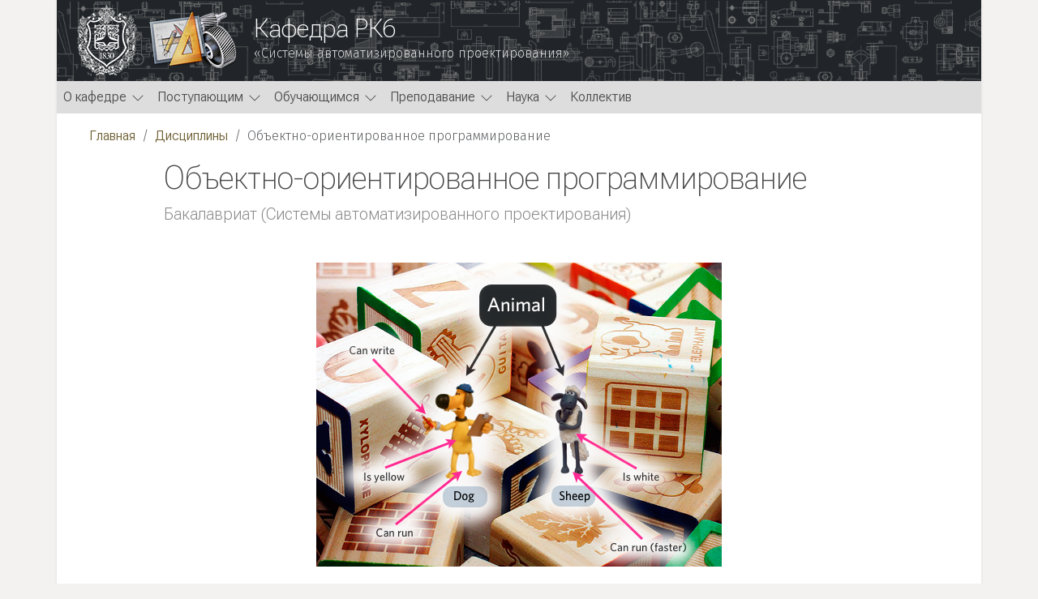

--- FILE ---
content_type: text/html; charset=utf-8
request_url: https://rk6.bmstu.ru/education/discipliny/obektno-orientirovannoe-programmirovanie/
body_size: 6375
content:


<!DOCTYPE html>
<html lang="en">
    <head>
        <meta charset="utf-8" />
        <title>
            
                Объектно-ориентированное программирование
            
            
                
                
            
        </title>
        
        
            
            
                <link rel="canonical" href="http://sandbox.rk6.bmstu.ru:8000/education/discipliny/obektno-orientirovannoe-programmirovanie/" />
                <meta property="og:url" content="http://sandbox.rk6.bmstu.ru:8000/education/discipliny/obektno-orientirovannoe-programmirovanie/" />
            
            
            
                <meta name="robots" content="index, follow" />
            
            
            
                <link rel="alternate" hreflang="en" href="http://sandbox.rk6.bmstu.ru:8000/education/discipliny/obektno-orientirovannoe-programmirovanie/" />
            
                <link rel="alternate" hreflang="x-default" href="http://sandbox.rk6.bmstu.ru:8000/education/discipliny/obektno-orientirovannoe-programmirovanie/" />
            
            <meta property="og:title" content="Объектно-ориентированное программирование" />
            <meta name="twitter:title" content="Объектно-ориентированное программирование" />
        
        
        <meta property="og:type" content="website" />
        <meta name="twitter:card" content="summary_large_image" />
        <meta name="viewport" content="width=device-width, initial-scale=1" />
        

        
          
          <link rel="preconnect" href="https://fonts.googleapis.com">
          <link rel="preconnect" href="https://fonts.gstatic.com" crossorigin>
          <link href="https://fonts.googleapis.com/css2?family=Fira+Sans:wght@200;300;400&family=Roboto+Flex:opsz,wght@8..144,200;8..144,300;8..144,400&display=swap" rel="stylesheet"> 
          
        <link href="https://cdn.jsdelivr.net/npm/bootstrap@5.3.3/dist/css/bootstrap.min.css" rel="stylesheet" integrity="sha384-QWTKZyjpPEjISv5WaRU9OFeRpok6YctnYmDr5pNlyT2bRjXh0JMhjY6hW+ALEwIH" crossorigin="anonymous">
        <link rel="stylesheet" type="text/css" href="/static/css/rk6.css">

        


    </head>

    <body class="template-homepage">
        <div class="container bg-white shadow-sm" style="display: flex; flex-flow: column; min-height: 100%;">
          <div class="row align-items-start" style="flex: 0 1 auto;">
            




<div class="d-flex bg-dark" style="background-image: url(/static/img/header_background.png);">
  <div class="d-flex align-items-center" style="float: left;">
    
    <a class="navbar-brand" href="/">
      <img alt="Logo_White_No-BG_100_100" height="100" src="/media/images/Logo_White_No-BG_100_100.original.png" width="100">
    </a>
    
    
    <a class="navbar-brand" href="/">
      <img alt="logo_small" height="70" src="/media/images/logo_small.original.png" width="115">
    </a>
    
  </div>
  <div class="d-flex align-content-center p-3">
    <div>
      <h2 class="m-0">
        <a class="site-title" href="/">
          Кафедра РК6
        </a>
      </h2>
      <span class="site-subtitle">«Системы автоматизированного проектирования»</span>
    </div>
  </div>
</div>


<nav class="navbar navbar-expand-lg navbar-light">
  <div class="container-fluid; margin: 0px; padding: 0px;">
    <button class="navbar-toggler" type="button" data-bs-toggle="collapse" data-bs-target="#navbarNav" aria-controls="navbarNav" aria-expanded="false" aria-label="Toggle navigation">
      <span class="navbar-toggler-icon"></span>
    </button>
    <div class="collapse navbar-collapse" id="navbarNav">
      <ul class="navbar-nav">
        
          
            <li class="nav-item dropdown">
              <a class="nav-link dropdown-toggle smooth-transition" href="/about/" id="navbarDropdown" role="button" data-bs-toggle="dropdown" aria-expanded="false">
                <span>О кафедре</span>
                <svg class="bi bi-chevron-down smooth-transition" style="margin-left: 2px;" xmlns="http://www.w3.org/2000/svg" width="16" height="16" fill="currentColor" viewBox="0 0 16 16">
                  <path fill-rule="evenodd" d="M1.646 4.646a.5.5 0 0 1 .708 0L8 10.293l5.646-5.647a.5.5 0 0 1 .708.708l-6 6a.5.5 0 0 1-.708 0l-6-6a.5.5 0 0 1 0-.708z"/>
                </svg>
              </a>
              <ul class="dropdown-menu nav-dropdown-menu" aria-labelledby="navbarDropdown">
                
                  <li><a class="dropdown-item" href="/about/%D0%BD%D0%BE%D0%B2%D0%BE%D1%81%D1%82%D0%B8-%D0%BA%D0%B0%D1%84%D0%B5%D0%B4%D1%80%D1%8B/">Новости кафедры</a></li>
                
                  <li><a class="dropdown-item" href="/about/%D0%B8%D1%81%D1%82%D0%BE%D1%80%D0%B8%D1%8F-%D0%BA%D0%B0%D1%84%D0%B5%D0%B4%D1%80%D1%8B/">История кафедры</a></li>
                
                  <li><a class="dropdown-item" href="/about/%D0%BE%D1%81%D0%BD%D0%BE%D0%B2%D0%B0%D1%82%D0%B5%D0%BB%D1%8C-%D0%BA%D0%B0%D1%84%D0%B5%D0%B4%D1%80%D1%8B/">Основатель кафедры</a></li>
                
                  <li><a class="dropdown-item" href="/about/%D0%BA%D0%BE%D0%BD%D1%82%D0%B0%D0%BA%D1%82%D1%8B/">Контакты</a></li>
                
                  <li><a class="dropdown-item" href="/about/%D0%B3%D0%B0%D0%BB%D0%B5%D1%80%D0%B5%D1%8F/">Галерея</a></li>
                
                  <li><a class="dropdown-item" href="/about/vypuskniki/">Выпускники</a></li>
                
                  <li><a class="dropdown-item" href="/about/%D1%81%D1%82%D1%80%D1%83%D0%BA%D1%82%D1%83%D1%80%D0%B0-%D0%BA%D0%B0%D1%84%D0%B5%D0%B4%D1%80%D1%8B/">Структура кафедры</a></li>
                
              </ul>
          </li>
          
        
          
            <li class="nav-item dropdown">
              <a class="nav-link dropdown-toggle smooth-transition" href="/enrollees/" id="navbarDropdown" role="button" data-bs-toggle="dropdown" aria-expanded="false">
                <span>Поступающим</span>
                <svg class="bi bi-chevron-down smooth-transition" style="margin-left: 2px;" xmlns="http://www.w3.org/2000/svg" width="16" height="16" fill="currentColor" viewBox="0 0 16 16">
                  <path fill-rule="evenodd" d="M1.646 4.646a.5.5 0 0 1 .708 0L8 10.293l5.646-5.647a.5.5 0 0 1 .708.708l-6 6a.5.5 0 0 1-.708 0l-6-6a.5.5 0 0 1 0-.708z"/>
                </svg>
              </a>
              <ul class="dropdown-menu nav-dropdown-menu" aria-labelledby="navbarDropdown">
                
                  <li><a class="dropdown-item" href="/enrollees/%D0%B1%D0%B0%D0%BA%D0%B0%D0%BB%D0%B0%D0%B2%D1%80%D0%B8%D0%B0%D1%82/">Бакалавриат</a></li>
                
                  <li><a class="dropdown-item" href="/enrollees/%D0%BC%D0%B0%D0%B3%D0%B8%D1%81%D1%82%D1%80%D0%B0%D1%82%D1%83%D1%80%D0%B0/">Магистратура</a></li>
                
                  <li><a class="dropdown-item" href="/enrollees/%D0%B0%D1%81%D0%BF%D0%B8%D1%80%D0%B0%D0%BD%D1%82%D1%83%D1%80%D0%B0/">Аспирантура</a></li>
                
              </ul>
          </li>
          
        
          
            <li class="nav-item dropdown">
              <a class="nav-link dropdown-toggle smooth-transition" href="/students/" id="navbarDropdown" role="button" data-bs-toggle="dropdown" aria-expanded="false">
                <span>Обучающимся</span>
                <svg class="bi bi-chevron-down smooth-transition" style="margin-left: 2px;" xmlns="http://www.w3.org/2000/svg" width="16" height="16" fill="currentColor" viewBox="0 0 16 16">
                  <path fill-rule="evenodd" d="M1.646 4.646a.5.5 0 0 1 .708 0L8 10.293l5.646-5.647a.5.5 0 0 1 .708.708l-6 6a.5.5 0 0 1-.708 0l-6-6a.5.5 0 0 1 0-.708z"/>
                </svg>
              </a>
              <ul class="dropdown-menu nav-dropdown-menu" aria-labelledby="navbarDropdown">
                
                  <li><a class="dropdown-item" href="/students/raspisanie/">Расписание</a></li>
                
                  <li><a class="dropdown-item" href="/students/praktika/">Практика</a></li>
                
                  <li><a class="dropdown-item" href="/students/%D0%B4%D0%B8%D0%BF%D0%BB%D0%BE%D0%BC%D0%BD%D0%BE%D0%B5-%D0%BF%D1%80%D0%BE%D0%B5%D0%BA%D1%82%D0%B8%D1%80%D0%BE%D0%B2%D0%B0%D0%BD%D0%B8%D0%B5/">Дипломное проектирование</a></li>
                
                  <li><a class="dropdown-item" href="/students/%D0%BA%D1%83%D1%80%D1%81%D0%BE%D0%B2%D0%BE%D0%B5-%D0%BF%D1%80%D0%BE%D0%B5%D0%BA%D1%82%D0%B8%D1%80%D0%BE%D0%B2%D0%B0%D0%BD%D0%B8%D0%B5/">Курсовое проектирование</a></li>
                
                  <li><a class="dropdown-item" href="/students/vakansii-stazhirovki-i-dopolnitelnoe-obuchenie/">Вакансии, стажировки и дополнительное обучение</a></li>
                
              </ul>
          </li>
          
        
          
            <li class="nav-item dropdown">
              <a class="nav-link dropdown-toggle smooth-transition" href="/education/" id="navbarDropdown" role="button" data-bs-toggle="dropdown" aria-expanded="false">
                <span>Преподавание</span>
                <svg class="bi bi-chevron-down smooth-transition" style="margin-left: 2px;" xmlns="http://www.w3.org/2000/svg" width="16" height="16" fill="currentColor" viewBox="0 0 16 16">
                  <path fill-rule="evenodd" d="M1.646 4.646a.5.5 0 0 1 .708 0L8 10.293l5.646-5.647a.5.5 0 0 1 .708.708l-6 6a.5.5 0 0 1-.708 0l-6-6a.5.5 0 0 1 0-.708z"/>
                </svg>
              </a>
              <ul class="dropdown-menu nav-dropdown-menu" aria-labelledby="navbarDropdown">
                
                  <li><a class="dropdown-item" href="/education/discipliny/">Дисциплины</a></li>
                
                  <li><a class="dropdown-item" href="/education/%D0%BE%D0%B1%D1%80%D0%B0%D0%B7%D0%BE%D0%B2%D0%B0%D1%82%D0%B5%D0%BB%D1%8C%D0%BD%D1%8B%D0%B5-%D1%82%D0%B5%D1%85%D0%BD%D0%BE%D0%BB%D0%BE%D0%B3%D0%B8%D0%B8/">Образовательные технологии</a></li>
                
              </ul>
          </li>
          
        
          
            <li class="nav-item dropdown">
              <a class="nav-link dropdown-toggle smooth-transition" href="/science/" id="navbarDropdown" role="button" data-bs-toggle="dropdown" aria-expanded="false">
                <span>Наука</span>
                <svg class="bi bi-chevron-down smooth-transition" style="margin-left: 2px;" xmlns="http://www.w3.org/2000/svg" width="16" height="16" fill="currentColor" viewBox="0 0 16 16">
                  <path fill-rule="evenodd" d="M1.646 4.646a.5.5 0 0 1 .708 0L8 10.293l5.646-5.647a.5.5 0 0 1 .708.708l-6 6a.5.5 0 0 1-.708 0l-6-6a.5.5 0 0 1 0-.708z"/>
                </svg>
              </a>
              <ul class="dropdown-menu nav-dropdown-menu" aria-labelledby="navbarDropdown">
                
                  <li><a class="dropdown-item" href="/science/%D0%BD%D0%B0%D0%BF%D1%80%D0%B0%D0%B2%D0%BB%D0%B5%D0%BD%D0%B8%D1%8F-%D0%B8%D1%81%D1%81%D0%BB%D0%B5%D0%B4%D0%BE%D0%B2%D0%B0%D0%BD%D0%B8%D0%B9/">Направления исследований</a></li>
                
                  <li><a class="dropdown-item" href="/science/%D0%BD%D0%B0%D1%83%D1%87%D0%BD%D1%8B%D0%B5-%D1%81%D0%B5%D0%BC%D0%B8%D0%BD%D0%B0%D1%80%D1%8B/">Научные семинары</a></li>
                
                  <li><a class="dropdown-item" href="/science/%D0%B4%D0%B8%D1%81%D1%81%D0%B5%D1%80%D1%82%D0%B0%D1%86%D0%B8%D0%B8/">Диссертации</a></li>
                
                  <li><a class="dropdown-item" href="/science/%D0%BF%D1%83%D0%B1%D0%BB%D0%B8%D0%BA%D0%B0%D1%86%D0%B8%D0%B8/">Публикации</a></li>
                
                  <li><a class="dropdown-item" href="/science/%D1%81%D0%BE%D1%82%D1%80%D1%83%D0%B4%D0%BD%D0%B8%D1%87%D0%B5%D1%81%D1%82%D0%B2%D0%BE/">Сотрудничество</a></li>
                
              </ul>
          </li>
          
        
          
            <li class="nav-item">
              <a class="nav-link" aria-current="page" href="/people/">Коллектив</a>
            </li>              
          
        
      </ul>
    </div>
  </div>
</nav>
          </div>

          <div class="row align-items-start m-3" style="flex: 1 1 auto; display: block; margin-left:auto; margin-right:auto;">
            <nav aria-label="breadcrumb">
              
                <ol class="breadcrumb">
                  
                    
                  
                     
                       
                         
                          <li class="breadcrumb-item"><a href="/">Главная</a></li>
                        
                      
                    
                  
                     
                      
                    
                  
                     
                       
                         
                          <li class="breadcrumb-item"><a href="/education/discipliny/">Дисциплины</a></li>
                        
                      
                    
                  
                  <li class="breadcrumb-item active" aria-current="page">Объектно-ориентированное программирование</li>
                </ol>
              
            </nav>

            

<div style="max-width: 900px; margin-left: auto; margin-right: auto;">
  <h1 style="margin-bottom: 0.5rem;">Объектно-ориентированное программирование</h1>
  
    <h5 style="color: #888888;">Бакалавриат (Системы автоматизированного проектирования)</h5>
  

  

  


<div id="carousel-" class="carousel carousel-dark slide my-5" data-bs-ride="carousel" style="max-height: 400px;">
  <div class="carousel-inner">
    
      <div class="carousel-item  active " style="text-align:center;">
        <!-- Image -->
        <button type="button" style="padding: var(--bs-btn-padding-y) var(--bs-btn-padding-x); border: var(--bs-btn-border-width) solid var(--bs-btn-border-color);"
        data-bs-toggle="modal" data-bs-target="#modalimg22">
          <img alt="oop" height="375" src="/media/images/oop.max-900x400.png" width="500">
        </button>
        <!-- Modal -->
        <div class="modal fade modal-xl" id="modalimg22" tabindex="-1" aria-labelledby="modalimg22Label" aria-hidden="true">
          <div class="modal-dialog">
            <div class="modal-content">
              <div class="modal-body">
                <img alt="oop" height="375" src="/media/images/oop.original.png" style="display: block; width: 100%; height: auto;" width="500">
              </div>
            </div>
          </div>
        </div>
      </div>
    
  </div>
  
</div>



  <h2>Преподаватели:</h2>
  <ul class="list-group list-group-flush mb-4" style="--bs-list-group-border-width: 0px;">
    
      <li class="list-group-item">Лекции: 

<a href="/people/volosatova-tamara-mihajlovna/">Волосатова Тамара Михайловна</a>, к.т.н. </li>
    
    
      <li class="list-group-item">Семинары: 

<a href="/people/kuzmina-inna-anatolevna/">Кузьмина Инна Анатольевна</a>, к.т.н. </li>
    
    
      <li class="list-group-item">Лабораторные работы: 

<a href="/people/volosatova-tamara-mihajlovna/">Волосатова Тамара Михайловна</a>, к.т.н. , 

<a href="/people/kuzmina-inna-anatolevna/">Кузьмина Инна Анатольевна</a>, к.т.н. , 

<a href="/people/rodionov-sergej-vladimirovich/">Родионов Сергей Владимирович</a>, 

<a href="/people/bocharov-vladimir-aleksandrovich/">Бочаров Владимир Александрович</a>, 

<a href="/people/knyazeva-svetlana-vadimovna/">Князева Светлана Вадимовна</a></li>
    
  </ul>

  
    <h2>Описание</h2>
    <p data-block-key="lqy34">Цель изучения дисциплины - овладение методикой проектирования объектно-ориентированных программ и средств реализации проектов объектных программ на одном из универсальных объектно-ориентированных языков программирования высокого уровня, а именно, С++.</p><p data-block-key="6u7ih">Общий объем дисциплины составляет 7 зачетных единиц (з.е.), 252 академических часа.</p>
  

  
    <h2>План занятий</h2>
    <p data-block-key="piidf">Модуль 1. Классы в С++ и средства их построения.</p><ul><li data-block-key="5jlb8">Лекция 1. Введение. Технология объектно-ориентированного проектирования (ООП). Разновидности языков ООП. Язык ООП - C++.</li><li data-block-key="cr9kq">Лекция 2. Классы и объекты в языке С++.</li><li data-block-key="1rvn5">Лекция 3. Конструкторы и деструкторы класса.</li><li data-block-key="b19m8">Лекция 4. Обращение к компонентам класса.</li><li data-block-key="1id4u">Лекция 5. Статические данные и методы класса.</li><li data-block-key="l2pl">Лекция 6. Описание функции.</li><li data-block-key="9v81p">Лекция 7. Подготовка к рубежному контролю по реализации абстрактного типа данных.</li></ul><p data-block-key="d8knk">Модуль 2. Статический полиморфизм. Наследование.</p><ul><li data-block-key="ac0mv">Лекция 1. Статический полиморфизм. Перегрузка операций.</li><li data-block-key="ah9u9">Лекция 2. Перегрузка различных operator-функций.</li><li data-block-key="8s6pv">Лекция 3. Виды отношений между классами. Композиция.</li><li data-block-key="9dom9">Лекция 4. Механизм наследования.</li><li data-block-key="cmunf">Лекция 5. Методика выполнения домашнего задания.</li><li data-block-key="19kr2">Лекция 6. Особенности реализации наследования.</li><li data-block-key="98ei8">Лекция 7. Множественное наследование.</li><li data-block-key="68sri">Лекция 8. Реализация виртуального наследования.</li></ul><p data-block-key="c651b">Модуль 3. Динамический полиформизм. Классы ввода-вывода.</p><ul><li data-block-key="4knkj">Лекция 1. Динамический полиморфизм.</li><li data-block-key="f2vsn">Лекция 2. Динамический полиморфизм, механизм виртуальных функций.</li><li data-block-key="2i551">Лекция 3. Интерфейсы. Динамическая информация о типе (RTTI).</li><li data-block-key="f6j6c">Лекция 4. Методика выполнения домашнего задания.</li><li data-block-key="5npjf">Лекция 5. Классы потоков ввода-вывода языка С++. Стандартные объекты-потоки.</li><li data-block-key="cnfi6">Лекция 6. Форматирование данных при обмене с потоками. Форматирующие функции класса ios.</li><li data-block-key="3gbi1">Лекция 7. Управление форматированием с помощью манипуляторов.</li><li data-block-key="7qahj">Лекция 8. Неформатируемый обмен данными с потоками.</li><li data-block-key="9h2ct">Лекция 9. Файловые потоки.</li><li data-block-key="fc6vt">Лекция 10. Строковые потоки.</li></ul>
  

  

</div>


          </div>

          <div class="row align-items-start" style="flex: 0 1 auto;">
            <footer class="text-white-50">
  <div class="row align-items-start p-3 bg-dark">
    
      <div class="col">
        <h3>Ресурсы кафедры</h3>
        
          <div><a href="https://archrk6.bmstu.ru/" class="footer" target="_blank" rel="noopener noreferrer">Облачное хранилище кафедры</a></div>
        
          <div><a href="http://bigor.bmstu.ru/" class="footer" target="_blank" rel="noopener noreferrer">Автоматизированная обучающая система БиГОР</a></div>
        
          <div><a href="http://backend.pa10.rk6.bmstu.ru/" class="footer" target="_blank" rel="noopener noreferrer">ПА-10</a></div>
        
          <div><a href="https://vk.com/rk6_bmstu" class="footer" target="_blank" rel="noopener noreferrer">Официальная группа кафедры ВКонтакте</a></div>
        
          <div><a href="https://capp.bmstu.ru/" class="footer" target="_blank" rel="noopener noreferrer">Научно-практическая конференция «Комплексная автоматизация проектирования и производства (КАПП)»</a></div>
        
          <div><a href="https://mmcad.bmstu.ru" class="footer" target="_blank" rel="noopener noreferrer">Семинар КМ и АП</a></div>
        
      </div>
    
      <div class="col">
        <h3>Ресурсы университета</h3>
        
          <div><a href="http://bmstu.ru/" class="footer" target="_blank" rel="noopener noreferrer">Сайт МГТУ им. Н.Э. Баумана</a></div>
        
          <div><a href="https://bmstu.press/" class="footer" target="_blank" rel="noopener noreferrer">Электронные издания МГТУ</a></div>
        
          <div><a href="https://library.bmstu.ru/" class="footer" target="_blank" rel="noopener noreferrer">Библиотека МГТУ</a></div>
        
          <div><a href="http://profkom.bmstu.ru/" class="footer" target="_blank" rel="noopener noreferrer">Профком студентов МГТУ</a></div>
        
          <div><a href="http://sport.bmstu.ru/" class="footer" target="_blank" rel="noopener noreferrer">Спорткомплекс МГТУ</a></div>
        
          <div><a href="http://cendop.bmstu.ru/" class="footer" target="_blank" rel="noopener noreferrer">Довузовское образование</a></div>
        
          <div><a href="https://olymp.bmstu.ru/" class="footer" target="_blank" rel="noopener noreferrer">Олимпиада школьников «Шаг в будущее»</a></div>
        
          <div><a href="https://vk.com/decanat_rk" class="footer" target="_blank" rel="noopener noreferrer">Деканат факультета РК</a></div>
        
          <div><a href="https://vk.com/priem_rk" class="footer" target="_blank" rel="noopener noreferrer">Поступаем на факультет РК</a></div>
        
      </div>
    
  </div>
  <div class="row align-items-end p-3 bg-black">
    &#169; 2026 Кафедра РК6
  </div>
</footer>

          </div>
        </div>
        
          
        <script src="https://cdn.jsdelivr.net/npm/bootstrap@5.3.3/dist/js/bootstrap.bundle.min.js" integrity="sha384-YvpcrYf0tY3lHB60NNkmXc5s9fDVZLESaAA55NDzOxhy9GkcIdslK1eN7N6jIeHz" crossorigin="anonymous"></script>
        <script type="text/javascript" src="/static/js/rk6.js"></script>

        
            
        
    </body>
</html>


--- FILE ---
content_type: text/css
request_url: https://rk6.bmstu.ru/static/css/rk6.css
body_size: 3198
content:
html {
    height: 100%;
}

body {
    background: #f4f2f0;
    font-family: 'Fira Sans', sans-serif;
    font-weight: 300;
    color: #4a4a4a;
    height: 100%;
}

h1, h2, h3, h4, h5, h6 {
    font-family: 'Roboto Flex', sans-serif;
    font-weight: 200;
}

h1 {
    margin-bottom: 3rem;
}

a {
    color: #6e5f32;
    font-family: 'Roboto Flex', sans-serif;
    font-weight: 300;
    text-decoration: none;
    transition: 300ms;
}

a:hover {
    color: #41320a;
    text-decoration: underline;
    text-decoration-thickness: 1px;
    text-underline-offset: 4px;
}

a.footer {
    color: #f8f9fa;
}

.text-emphasized {
    color: #777777;
    font-family: 'Roboto Flex', sans-serif;
    font-weight: 200;

}

/* Header */

.site-title, .site-title:hover {
    font-weight: 200;
    color: #f8f9fa;
    text-decoration: none;
}

.site-subtitle {
    color: #f8f9fa;
    font-weight: 200;
}

a.dropdown-item {
    color: rgba(0, 0, 0, 0.55);
    font-weight: 300;
}

.nav-item:hover {
    -webkit-transition: all -webkit-transform 500ms;
    transition: all 500ms;
}

.dropdown-item:hover {
    background-color: #bbbbbb;
}
    
a.nav-link:hover, a.dropdown-item:hover {
    text-decoration: none;
}

.dropdown-toggle::after {
    content: none;
}

.navbar {
    background-color: #dddddd!important; 
    margin: 0px; 
    padding: 0px;
}

.nav-dropdown-menu {
    border: none; 
    border-radius: 0px; 
    margin-top: 0px!important;
    background-color: #dddddd;
}

.dropdown-menu {
    display: block;
    opacity: 0;
    padding: 0;
    max-height: 0;
    overflow: hidden;
    -webkit-transition: all -webkit-transform 500ms;
    transition: all 500ms;
}

.dropdown-menu.show {
    max-height: 500px;
    opacity: 1;
    padding: 0.5rem 0;
}

/* Pagination */

.pagination {
    --bs-pagination-border-width: 0px;
    --bs-pagination-active-color: #777777;
    --bs-pagination-active-bg: 0px;
    --bs-pagination-hover-color: inherit;
    --bs-pagination-hover-bg: inherit;
    --bs-pagination-hover-border-color: inherit;
    --bs-pagination-focus-color: inherit;
    --bs-pagination-focus-bg: inherit;
    --bs-pagination-focus-box-shadow: inherit;
}

.page-link {
    color: #777777;
    font-family: 'Roboto Flex', sans-serif;
    font-weight: 300;
    text-decoration: none;
    transition: 300ms;
}

.active>.page-link {
    color: #4a4a4a;
    text-decoration: underline;
    text-decoration-thickness: 1px;
    text-underline-offset: 4px;
}

/* News */

.max-width-900 {
    max-width: 900px;
}

/* Research directions */

.smooth-transition {
    -webkit-transition: all -webkit-transform 500ms;
    transition: all 500ms;
}

/* Tables with linkable rows */

a.linkable-row, a.linkable-row:hover {
    display: block;
    font-family: inherit;
    font-weight: inherit;
    font-size: inherit;
    color: inherit;
    text-decoration: none;
}

/* Accordions */

.accordion-button {
    font-family: inherit;
    font-weight: inherit;
    font-size: inherit;
    color: inherit;
}

.accordion-button:focus {
    border-color: inherit!important;
}

.accordion-button:not(.collapsed) {
    color: inherit;
    background-color: #dddddd;
}

.accordion-button:not(.collapsed)::after {
    background-image: var(--bs-accordion-btn-icon); /* this makes blue (by default) arrow gray */
}

--- FILE ---
content_type: application/javascript
request_url: https://rk6.bmstu.ru/static/js/rk6.js
body_size: 2592
content:
function rotateArrow(element) {
    var expanded = element.getAttribute('aria-expanded');
    var arrow = element.children[1];
    if (expanded == 'true') {
        arrow.style.transform = 'rotate(180deg)';
        element.style.background = '#dddddd';
    }
    else if (expanded == 'false') {
        arrow.style.transform = 'rotate(0deg)';
        element.style.background = '';
    }
}

/* 
 * Class watcher for the arrow rotation in nav menu
 * Taken from https://stackoverflow.com/questions/10612024/event-trigger-on-a-class-change
 * 
 */

class ClassWatcher {

    constructor(targetNode, classToWatch, classAddedCallback, classRemovedCallback) {
        this.targetNode = targetNode
        this.classToWatch = classToWatch
        this.classAddedCallback = classAddedCallback
        this.classRemovedCallback = classRemovedCallback
        this.observer = null
        this.lastClassState = targetNode.classList.contains(this.classToWatch)

        this.init()
    }

    init() {
        this.observer = new MutationObserver(this.mutationCallback)
        this.observe()
    }

    observe() {
        this.observer.observe(this.targetNode, { attributes: true })
    }

    disconnect() {
        this.observer.disconnect()
    }

    mutationCallback = mutationsList => {
        for(let mutation of mutationsList) {
            if (mutation.type === 'attributes' && mutation.attributeName === 'class') {
                let currentClassState = mutation.target.classList.contains(this.classToWatch)
                if(this.lastClassState !== currentClassState) {
                    this.lastClassState = currentClassState
                    if(currentClassState) {
                        this.classAddedCallback()
                    }
                    else {
                        this.classRemovedCallback()
                    }
                }
            }
        }
    }
}

let dropdownMenuList = document.getElementsByClassName('nav-dropdown-menu')
const classWatcherList = []
for (let ulElem of dropdownMenuList) {
    classWatcherList.push(
        new ClassWatcher(ulElem, 'show', rotateArrowInNavMenu.bind(ulElem), rotateBackArrowInNavMenu.bind(ulElem))
    );
}

function rotateArrowInNavMenu() {
    var aElem = this.previousElementSibling;
    var arrow = aElem.children[1];
    arrow.style.transform = 'rotate(180deg)';
    var navItem = aElem.parentNode;
    navItem.style.backgroundColor = '#bbbbbb';
}

function rotateBackArrowInNavMenu() {
    var aElem = this.previousElementSibling;
    var arrow = aElem.children[1];
    arrow.style.transform = 'rotate(0deg)';
    var navItem = aElem.parentNode;
    navItem.style.backgroundColor = '#dddddd';
}
